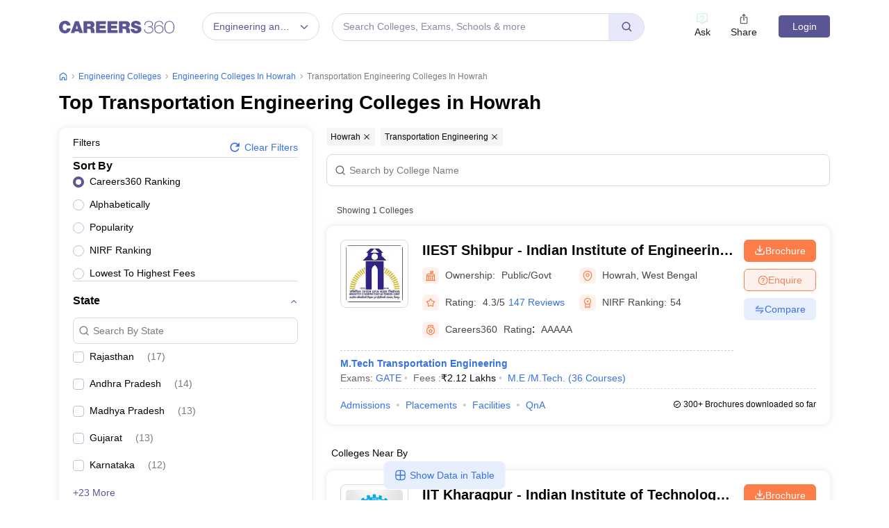

--- FILE ---
content_type: text/html; charset=UTF-8
request_url: https://geolocation-db.com/json/
body_size: 67
content:
{"country_code":"US","country_name":"United States","city":null,"postal":null,"latitude":37.751,"longitude":-97.822,"IPv4":"3.15.236.151","state":null}

--- FILE ---
content_type: text/html; charset=utf-8
request_url: https://www.google.com/recaptcha/api2/aframe
body_size: 184
content:
<!DOCTYPE HTML><html><head><meta http-equiv="content-type" content="text/html; charset=UTF-8"></head><body><script nonce="f3npHBPLQoS-LeQiqSjlog">/** Anti-fraud and anti-abuse applications only. See google.com/recaptcha */ try{var clients={'sodar':'https://pagead2.googlesyndication.com/pagead/sodar?'};window.addEventListener("message",function(a){try{if(a.source===window.parent){var b=JSON.parse(a.data);var c=clients[b['id']];if(c){var d=document.createElement('img');d.src=c+b['params']+'&rc='+(localStorage.getItem("rc::a")?sessionStorage.getItem("rc::b"):"");window.document.body.appendChild(d);sessionStorage.setItem("rc::e",parseInt(sessionStorage.getItem("rc::e")||0)+1);localStorage.setItem("rc::h",'1768506456764');}}}catch(b){}});window.parent.postMessage("_grecaptcha_ready", "*");}catch(b){}</script></body></html>